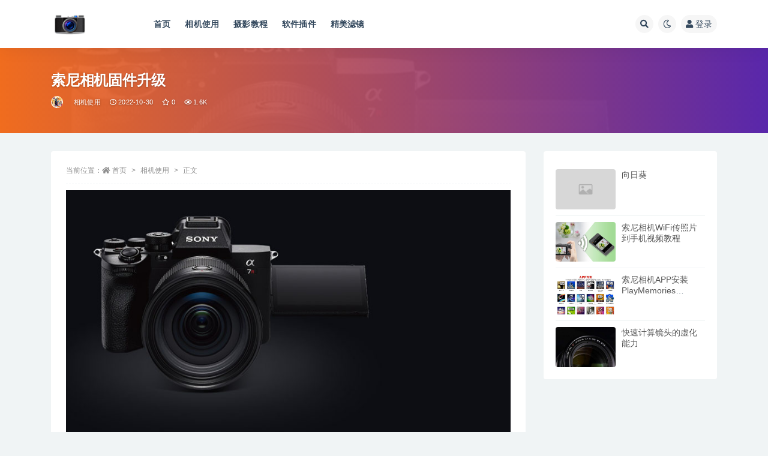

--- FILE ---
content_type: text/html; charset=UTF-8
request_url: http://weidansj.com/135.html
body_size: 10256
content:
<!doctype html>
<html lang="zh-CN">
<head>
	<meta http-equiv="Content-Type" content="text/html; charset=UTF-8">
	<meta name="viewport" content="width=device-width, initial-scale=1, minimum-scale=1, maximum-scale=1">
	<link rel="profile" href="https://gmpg.org/xfn/11">
	<title>索尼微单相机固件升级_微单世界摄影资源网站</title>
<meta name='robots' content='max-image-preview:large' />
<meta name="keywords" content="索尼微单相机固件升级">
<meta name="description" content="索尼微单相机固件升级">
<meta property="og:title" content="索尼相机固件升级">
<meta property="og:description" content="索尼微单相机固件升级">
<meta property="og:type" content="article">
<meta property="og:url" content="http://weidansj.com/135.html">
<meta property="og:site_name" content="微单世界摄影资源网站">
<meta property="og:image" content="http://weidansj.com/wp-content/uploads/2022/10/321.jpg">
<link href="https://weidansj.com/wp-content/uploads/2022/10/camere-1-1.png" rel="icon">
<style id='global-styles-inline-css'>
body{--wp--preset--color--black: #000000;--wp--preset--color--cyan-bluish-gray: #abb8c3;--wp--preset--color--white: #ffffff;--wp--preset--color--pale-pink: #f78da7;--wp--preset--color--vivid-red: #cf2e2e;--wp--preset--color--luminous-vivid-orange: #ff6900;--wp--preset--color--luminous-vivid-amber: #fcb900;--wp--preset--color--light-green-cyan: #7bdcb5;--wp--preset--color--vivid-green-cyan: #00d084;--wp--preset--color--pale-cyan-blue: #8ed1fc;--wp--preset--color--vivid-cyan-blue: #0693e3;--wp--preset--color--vivid-purple: #9b51e0;--wp--preset--gradient--vivid-cyan-blue-to-vivid-purple: linear-gradient(135deg,rgba(6,147,227,1) 0%,rgb(155,81,224) 100%);--wp--preset--gradient--light-green-cyan-to-vivid-green-cyan: linear-gradient(135deg,rgb(122,220,180) 0%,rgb(0,208,130) 100%);--wp--preset--gradient--luminous-vivid-amber-to-luminous-vivid-orange: linear-gradient(135deg,rgba(252,185,0,1) 0%,rgba(255,105,0,1) 100%);--wp--preset--gradient--luminous-vivid-orange-to-vivid-red: linear-gradient(135deg,rgba(255,105,0,1) 0%,rgb(207,46,46) 100%);--wp--preset--gradient--very-light-gray-to-cyan-bluish-gray: linear-gradient(135deg,rgb(238,238,238) 0%,rgb(169,184,195) 100%);--wp--preset--gradient--cool-to-warm-spectrum: linear-gradient(135deg,rgb(74,234,220) 0%,rgb(151,120,209) 20%,rgb(207,42,186) 40%,rgb(238,44,130) 60%,rgb(251,105,98) 80%,rgb(254,248,76) 100%);--wp--preset--gradient--blush-light-purple: linear-gradient(135deg,rgb(255,206,236) 0%,rgb(152,150,240) 100%);--wp--preset--gradient--blush-bordeaux: linear-gradient(135deg,rgb(254,205,165) 0%,rgb(254,45,45) 50%,rgb(107,0,62) 100%);--wp--preset--gradient--luminous-dusk: linear-gradient(135deg,rgb(255,203,112) 0%,rgb(199,81,192) 50%,rgb(65,88,208) 100%);--wp--preset--gradient--pale-ocean: linear-gradient(135deg,rgb(255,245,203) 0%,rgb(182,227,212) 50%,rgb(51,167,181) 100%);--wp--preset--gradient--electric-grass: linear-gradient(135deg,rgb(202,248,128) 0%,rgb(113,206,126) 100%);--wp--preset--gradient--midnight: linear-gradient(135deg,rgb(2,3,129) 0%,rgb(40,116,252) 100%);--wp--preset--duotone--dark-grayscale: url('#wp-duotone-dark-grayscale');--wp--preset--duotone--grayscale: url('#wp-duotone-grayscale');--wp--preset--duotone--purple-yellow: url('#wp-duotone-purple-yellow');--wp--preset--duotone--blue-red: url('#wp-duotone-blue-red');--wp--preset--duotone--midnight: url('#wp-duotone-midnight');--wp--preset--duotone--magenta-yellow: url('#wp-duotone-magenta-yellow');--wp--preset--duotone--purple-green: url('#wp-duotone-purple-green');--wp--preset--duotone--blue-orange: url('#wp-duotone-blue-orange');--wp--preset--font-size--small: 13px;--wp--preset--font-size--medium: 20px;--wp--preset--font-size--large: 36px;--wp--preset--font-size--x-large: 42px;}.has-black-color{color: var(--wp--preset--color--black) !important;}.has-cyan-bluish-gray-color{color: var(--wp--preset--color--cyan-bluish-gray) !important;}.has-white-color{color: var(--wp--preset--color--white) !important;}.has-pale-pink-color{color: var(--wp--preset--color--pale-pink) !important;}.has-vivid-red-color{color: var(--wp--preset--color--vivid-red) !important;}.has-luminous-vivid-orange-color{color: var(--wp--preset--color--luminous-vivid-orange) !important;}.has-luminous-vivid-amber-color{color: var(--wp--preset--color--luminous-vivid-amber) !important;}.has-light-green-cyan-color{color: var(--wp--preset--color--light-green-cyan) !important;}.has-vivid-green-cyan-color{color: var(--wp--preset--color--vivid-green-cyan) !important;}.has-pale-cyan-blue-color{color: var(--wp--preset--color--pale-cyan-blue) !important;}.has-vivid-cyan-blue-color{color: var(--wp--preset--color--vivid-cyan-blue) !important;}.has-vivid-purple-color{color: var(--wp--preset--color--vivid-purple) !important;}.has-black-background-color{background-color: var(--wp--preset--color--black) !important;}.has-cyan-bluish-gray-background-color{background-color: var(--wp--preset--color--cyan-bluish-gray) !important;}.has-white-background-color{background-color: var(--wp--preset--color--white) !important;}.has-pale-pink-background-color{background-color: var(--wp--preset--color--pale-pink) !important;}.has-vivid-red-background-color{background-color: var(--wp--preset--color--vivid-red) !important;}.has-luminous-vivid-orange-background-color{background-color: var(--wp--preset--color--luminous-vivid-orange) !important;}.has-luminous-vivid-amber-background-color{background-color: var(--wp--preset--color--luminous-vivid-amber) !important;}.has-light-green-cyan-background-color{background-color: var(--wp--preset--color--light-green-cyan) !important;}.has-vivid-green-cyan-background-color{background-color: var(--wp--preset--color--vivid-green-cyan) !important;}.has-pale-cyan-blue-background-color{background-color: var(--wp--preset--color--pale-cyan-blue) !important;}.has-vivid-cyan-blue-background-color{background-color: var(--wp--preset--color--vivid-cyan-blue) !important;}.has-vivid-purple-background-color{background-color: var(--wp--preset--color--vivid-purple) !important;}.has-black-border-color{border-color: var(--wp--preset--color--black) !important;}.has-cyan-bluish-gray-border-color{border-color: var(--wp--preset--color--cyan-bluish-gray) !important;}.has-white-border-color{border-color: var(--wp--preset--color--white) !important;}.has-pale-pink-border-color{border-color: var(--wp--preset--color--pale-pink) !important;}.has-vivid-red-border-color{border-color: var(--wp--preset--color--vivid-red) !important;}.has-luminous-vivid-orange-border-color{border-color: var(--wp--preset--color--luminous-vivid-orange) !important;}.has-luminous-vivid-amber-border-color{border-color: var(--wp--preset--color--luminous-vivid-amber) !important;}.has-light-green-cyan-border-color{border-color: var(--wp--preset--color--light-green-cyan) !important;}.has-vivid-green-cyan-border-color{border-color: var(--wp--preset--color--vivid-green-cyan) !important;}.has-pale-cyan-blue-border-color{border-color: var(--wp--preset--color--pale-cyan-blue) !important;}.has-vivid-cyan-blue-border-color{border-color: var(--wp--preset--color--vivid-cyan-blue) !important;}.has-vivid-purple-border-color{border-color: var(--wp--preset--color--vivid-purple) !important;}.has-vivid-cyan-blue-to-vivid-purple-gradient-background{background: var(--wp--preset--gradient--vivid-cyan-blue-to-vivid-purple) !important;}.has-light-green-cyan-to-vivid-green-cyan-gradient-background{background: var(--wp--preset--gradient--light-green-cyan-to-vivid-green-cyan) !important;}.has-luminous-vivid-amber-to-luminous-vivid-orange-gradient-background{background: var(--wp--preset--gradient--luminous-vivid-amber-to-luminous-vivid-orange) !important;}.has-luminous-vivid-orange-to-vivid-red-gradient-background{background: var(--wp--preset--gradient--luminous-vivid-orange-to-vivid-red) !important;}.has-very-light-gray-to-cyan-bluish-gray-gradient-background{background: var(--wp--preset--gradient--very-light-gray-to-cyan-bluish-gray) !important;}.has-cool-to-warm-spectrum-gradient-background{background: var(--wp--preset--gradient--cool-to-warm-spectrum) !important;}.has-blush-light-purple-gradient-background{background: var(--wp--preset--gradient--blush-light-purple) !important;}.has-blush-bordeaux-gradient-background{background: var(--wp--preset--gradient--blush-bordeaux) !important;}.has-luminous-dusk-gradient-background{background: var(--wp--preset--gradient--luminous-dusk) !important;}.has-pale-ocean-gradient-background{background: var(--wp--preset--gradient--pale-ocean) !important;}.has-electric-grass-gradient-background{background: var(--wp--preset--gradient--electric-grass) !important;}.has-midnight-gradient-background{background: var(--wp--preset--gradient--midnight) !important;}.has-small-font-size{font-size: var(--wp--preset--font-size--small) !important;}.has-medium-font-size{font-size: var(--wp--preset--font-size--medium) !important;}.has-large-font-size{font-size: var(--wp--preset--font-size--large) !important;}.has-x-large-font-size{font-size: var(--wp--preset--font-size--x-large) !important;}
</style>
<link rel='stylesheet' id='bootstrap-css'  href='http://weidansj.com/wp-content/themes/ripro-v2/assets/bootstrap/css/bootstrap.min.css?ver=4.6.0' media='all' />
<link rel='stylesheet' id='csf-fa5-css'  href='http://weidansj.com/wp-content/themes/ripro-v2/assets/font-awesome/css/all.min.css?ver=5.14.0' media='all' />
<link rel='stylesheet' id='csf-fa5-v4-shims-css'  href='http://weidansj.com/wp-content/themes/ripro-v2/assets/font-awesome/css/v4-shims.min.css?ver=5.14.0' media='all' />
<link rel='stylesheet' id='plugins-css'  href='http://weidansj.com/wp-content/themes/ripro-v2/assets/css/plugins.css?ver=1.0.0' media='all' />
<link rel='stylesheet' id='app-css'  href='http://weidansj.com/wp-content/themes/ripro-v2/assets/css/app.css?ver=4.5.0' media='all' />
<link rel='stylesheet' id='dark-css'  href='http://weidansj.com/wp-content/themes/ripro-v2/assets/css/dark.css?ver=4.5.0' media='all' />
<script src='http://weidansj.com/wp-content/themes/ripro-v2/assets/js/jquery.min.js?ver=3.5.1' id='jquery-js'></script>
<link rel="canonical" href="http://weidansj.com/135.html" />
<link rel='shortlink' href='http://weidansj.com/?p=135' />
</head>
<body class="post-template-default single single-post postid-135 single-format-standard navbar-sticky with-hero hero-wide hero-image pagination-numeric no-off-canvas sidebar-right">
<svg xmlns="http://www.w3.org/2000/svg" viewBox="0 0 0 0" width="0" height="0" focusable="false" role="none" style="visibility: hidden; position: absolute; left: -9999px; overflow: hidden;" ><defs><filter id="wp-duotone-dark-grayscale"><feColorMatrix color-interpolation-filters="sRGB" type="matrix" values=" .299 .587 .114 0 0 .299 .587 .114 0 0 .299 .587 .114 0 0 .299 .587 .114 0 0 " /><feComponentTransfer color-interpolation-filters="sRGB" ><feFuncR type="table" tableValues="0 0.49803921568627" /><feFuncG type="table" tableValues="0 0.49803921568627" /><feFuncB type="table" tableValues="0 0.49803921568627" /><feFuncA type="table" tableValues="1 1" /></feComponentTransfer><feComposite in2="SourceGraphic" operator="in" /></filter></defs></svg><svg xmlns="http://www.w3.org/2000/svg" viewBox="0 0 0 0" width="0" height="0" focusable="false" role="none" style="visibility: hidden; position: absolute; left: -9999px; overflow: hidden;" ><defs><filter id="wp-duotone-grayscale"><feColorMatrix color-interpolation-filters="sRGB" type="matrix" values=" .299 .587 .114 0 0 .299 .587 .114 0 0 .299 .587 .114 0 0 .299 .587 .114 0 0 " /><feComponentTransfer color-interpolation-filters="sRGB" ><feFuncR type="table" tableValues="0 1" /><feFuncG type="table" tableValues="0 1" /><feFuncB type="table" tableValues="0 1" /><feFuncA type="table" tableValues="1 1" /></feComponentTransfer><feComposite in2="SourceGraphic" operator="in" /></filter></defs></svg><svg xmlns="http://www.w3.org/2000/svg" viewBox="0 0 0 0" width="0" height="0" focusable="false" role="none" style="visibility: hidden; position: absolute; left: -9999px; overflow: hidden;" ><defs><filter id="wp-duotone-purple-yellow"><feColorMatrix color-interpolation-filters="sRGB" type="matrix" values=" .299 .587 .114 0 0 .299 .587 .114 0 0 .299 .587 .114 0 0 .299 .587 .114 0 0 " /><feComponentTransfer color-interpolation-filters="sRGB" ><feFuncR type="table" tableValues="0.54901960784314 0.98823529411765" /><feFuncG type="table" tableValues="0 1" /><feFuncB type="table" tableValues="0.71764705882353 0.25490196078431" /><feFuncA type="table" tableValues="1 1" /></feComponentTransfer><feComposite in2="SourceGraphic" operator="in" /></filter></defs></svg><svg xmlns="http://www.w3.org/2000/svg" viewBox="0 0 0 0" width="0" height="0" focusable="false" role="none" style="visibility: hidden; position: absolute; left: -9999px; overflow: hidden;" ><defs><filter id="wp-duotone-blue-red"><feColorMatrix color-interpolation-filters="sRGB" type="matrix" values=" .299 .587 .114 0 0 .299 .587 .114 0 0 .299 .587 .114 0 0 .299 .587 .114 0 0 " /><feComponentTransfer color-interpolation-filters="sRGB" ><feFuncR type="table" tableValues="0 1" /><feFuncG type="table" tableValues="0 0.27843137254902" /><feFuncB type="table" tableValues="0.5921568627451 0.27843137254902" /><feFuncA type="table" tableValues="1 1" /></feComponentTransfer><feComposite in2="SourceGraphic" operator="in" /></filter></defs></svg><svg xmlns="http://www.w3.org/2000/svg" viewBox="0 0 0 0" width="0" height="0" focusable="false" role="none" style="visibility: hidden; position: absolute; left: -9999px; overflow: hidden;" ><defs><filter id="wp-duotone-midnight"><feColorMatrix color-interpolation-filters="sRGB" type="matrix" values=" .299 .587 .114 0 0 .299 .587 .114 0 0 .299 .587 .114 0 0 .299 .587 .114 0 0 " /><feComponentTransfer color-interpolation-filters="sRGB" ><feFuncR type="table" tableValues="0 0" /><feFuncG type="table" tableValues="0 0.64705882352941" /><feFuncB type="table" tableValues="0 1" /><feFuncA type="table" tableValues="1 1" /></feComponentTransfer><feComposite in2="SourceGraphic" operator="in" /></filter></defs></svg><svg xmlns="http://www.w3.org/2000/svg" viewBox="0 0 0 0" width="0" height="0" focusable="false" role="none" style="visibility: hidden; position: absolute; left: -9999px; overflow: hidden;" ><defs><filter id="wp-duotone-magenta-yellow"><feColorMatrix color-interpolation-filters="sRGB" type="matrix" values=" .299 .587 .114 0 0 .299 .587 .114 0 0 .299 .587 .114 0 0 .299 .587 .114 0 0 " /><feComponentTransfer color-interpolation-filters="sRGB" ><feFuncR type="table" tableValues="0.78039215686275 1" /><feFuncG type="table" tableValues="0 0.94901960784314" /><feFuncB type="table" tableValues="0.35294117647059 0.47058823529412" /><feFuncA type="table" tableValues="1 1" /></feComponentTransfer><feComposite in2="SourceGraphic" operator="in" /></filter></defs></svg><svg xmlns="http://www.w3.org/2000/svg" viewBox="0 0 0 0" width="0" height="0" focusable="false" role="none" style="visibility: hidden; position: absolute; left: -9999px; overflow: hidden;" ><defs><filter id="wp-duotone-purple-green"><feColorMatrix color-interpolation-filters="sRGB" type="matrix" values=" .299 .587 .114 0 0 .299 .587 .114 0 0 .299 .587 .114 0 0 .299 .587 .114 0 0 " /><feComponentTransfer color-interpolation-filters="sRGB" ><feFuncR type="table" tableValues="0.65098039215686 0.40392156862745" /><feFuncG type="table" tableValues="0 1" /><feFuncB type="table" tableValues="0.44705882352941 0.4" /><feFuncA type="table" tableValues="1 1" /></feComponentTransfer><feComposite in2="SourceGraphic" operator="in" /></filter></defs></svg><svg xmlns="http://www.w3.org/2000/svg" viewBox="0 0 0 0" width="0" height="0" focusable="false" role="none" style="visibility: hidden; position: absolute; left: -9999px; overflow: hidden;" ><defs><filter id="wp-duotone-blue-orange"><feColorMatrix color-interpolation-filters="sRGB" type="matrix" values=" .299 .587 .114 0 0 .299 .587 .114 0 0 .299 .587 .114 0 0 .299 .587 .114 0 0 " /><feComponentTransfer color-interpolation-filters="sRGB" ><feFuncR type="table" tableValues="0.098039215686275 1" /><feFuncG type="table" tableValues="0 0.66274509803922" /><feFuncB type="table" tableValues="0.84705882352941 0.41960784313725" /><feFuncA type="table" tableValues="1 1" /></feComponentTransfer><feComposite in2="SourceGraphic" operator="in" /></filter></defs></svg><div id="app" class="site">
	
<header class="site-header">
    <div class="container">
	    <div class="navbar">
			  <div class="logo-wrapper">
          <a href="http://weidansj.com/">
        <img class="logo regular" src="https://weidansj.com/wp-content/uploads/2022/10/camere.png" alt="微单世界摄影资源网站">
      </a>
    
  </div> 			
			<div class="sep"></div>
			
			<nav class="main-menu d-none d-lg-block">
			<ul id="menu-%e9%a1%b6%e9%83%a8%e4%b8%80%e7%ba%a7%e8%8f%9c%e5%8d%95" class="nav-list u-plain-list"><li class="menu-item menu-item-type-custom menu-item-object-custom menu-item-home"><a href="https://weidansj.com">首页</a></li>
<li class="menu-item menu-item-type-taxonomy menu-item-object-category current-post-ancestor current-menu-parent current-post-parent"><a href="http://weidansj.com/camera-use">相机使用</a></li>
<li class="menu-item menu-item-type-taxonomy menu-item-object-category"><a href="http://weidansj.com/photography-tutorial">摄影教程</a></li>
<li class="menu-item menu-item-type-taxonomy menu-item-object-category"><a href="http://weidansj.com/soft-plug">软件插件</a></li>
<li class="menu-item menu-item-type-taxonomy menu-item-object-category"><a href="http://weidansj.com/beautiful-filter">精美滤镜</a></li>
</ul>			</nav>
			
			<div class="actions">
				
								<span class="btn btn-sm search-open navbar-button ml-2" rel="nofollow noopener noreferrer" data-action="omnisearch-open" data-target="#omnisearch" title="搜索"><i class="fas fa-search"></i></span>
				
				
						        <span class="btn btn-sm toggle-dark navbar-button ml-2" rel="nofollow noopener noreferrer" title="夜间模式"><i class="fa fa-moon-o"></i></span>
                                
				<!-- user navbar dropdown  -->
		        				<a class="login-btn navbar-button ml-2" rel="nofollow noopener noreferrer" href="#"><i class="fa fa-user mr-1"></i>登录</a>
								<!-- user navbar dropdown -->

                
		        <div class="burger"></div>

		        
		    </div>
		    
	    </div>
    </div>
</header>

<div class="header-gap"></div>


<div class="hero lazyload visible" data-bg="http://weidansj.com/wp-content/uploads/2022/10/321.jpg">
<div class="container"><header class="entry-header">
<h1 class="entry-title">索尼相机固件升级</h1>          <div class="entry-meta">
            
                          <span class="meta-author">
                <a href="http://weidansj.com/author/微单小魔王" title="微单小魔王"><img alt='' data-src='//weidansj.com/wp-content/uploads/1234/01/avatar-1.png' class='lazyload avatar avatar-96 photo' height='96' width='96' />                </a>
              </span>
                          <span class="meta-category">
                <a href="http://weidansj.com/camera-use" rel="category">相机使用</a>
              </span>
                          <span class="meta-date">
                  <time datetime="2022-10-30T13:07:53+08:00">
                    <i class="fa fa-clock-o"></i>
                    2022-10-30                  </time>
              </span>
                            <span class="meta-favnum"><i class="far fa-star"></i> 0</span>
                            <span class="meta-views"><i class="fa fa-eye"></i> 1.6K</span>
                            <span class="meta-edit"></span>
            

          </div>
        </header>
</div></div>	<main id="main" role="main" class="site-content">
<div class="container">
	<div class="row">
		<div class="content-column col-lg-9">
			<div class="content-area">
				<article id="post-135" class="article-content post-135 post type-post status-publish format-standard has-post-thumbnail hentry category-camera-use">

  <div class="container">
        <div class="article-crumb"><ol class="breadcrumb">当前位置：<li class="home"><i class="fa fa-home"></i> <a href="http://weidansj.com">首页</a></li><li><a href="http://weidansj.com/camera-use">相机使用</a></li><li class="active">正文</li></ol></div>
    
    
      
    <div class="entry-wrapper">
            <div class="entry-content u-text-format u-clearfix">
        <p><img class="alignnone size-full wp-image-141" src="http://116.62.157.213/wp-content/uploads/2022/10/kv_a7rm5_yskq221026_category.jpg" alt="" width="800" height="454" srcset="http://weidansj.com/wp-content/uploads/2022/10/kv_a7rm5_yskq221026_category.jpg 800w, http://weidansj.com/wp-content/uploads/2022/10/kv_a7rm5_yskq221026_category-768x436.jpg 768w" sizes="(max-width: 800px) 100vw, 800px" /></p>
<p>下载地址<a href="https://service.sony.com.cn/download.html">https://service.sony.com.cn/download.html</a></p>
<p>打开地址后搜索自己的相机型号，固件下载地址在网页最下面。</p>
<p>相机usb设置为海量存储。</p>
<p>根据软件提示点下一步。</p>
<p>如果相机屏幕显示按确定，先按确定再点下一步。</p>
<div class="post-note alert alert-warning mt-2" role="alert"><small><strong>声明：</strong>本站所有文章，如无特殊说明或标注，均为本站原创发布。任何个人或组织，在未征得本站同意时，禁止复制、盗用、采集、发布本站内容到任何网站、书籍等各类媒体平台。如若本站内容侵犯了原著者的合法权益，可联系我们进行处理。</small></div>
<div class="entry-share">
	<div class="row">
		<div class="col d-none d-lg-block">
            
                            <a class="share-author" href="http://weidansj.com/author/微单小魔王">
                    <img alt='' data-src='//weidansj.com/wp-content/uploads/1234/01/avatar-1.png' class='lazyload avatar avatar-50 photo' height='50' width='50' />微单小魔王                </a>
            			
		</div>
		<div class="col-auto mb-3 mb-lg-0">

            <button class="btn btn-sm btn-white" data-toggle="tooltip" data-html="true" data-placement="top" title="&lt;span class=&quot;reward-qrcode&quot;&gt;&lt;span&gt; &lt;img src=&quot;https://weidansj.com/wp-content/uploads/2022/10/支付宝收款码.jpg&quot;&gt; 支付宝扫一扫 &lt;/span&gt;&lt;span&gt; &lt;img src=&quot;https://weidansj.com/wp-content/uploads/2022/10/微信收款码.jpg&quot;&gt; 微信扫一扫 &lt;/span&gt;&lt;/span&gt;"><i class="fa fa-qrcode"></i> 打赏</button>
			            
			                <button class="share-poster btn btn-sm btn-white" data-id="135" title="文章封面图"><i class="fa fa-share-alt"></i> 海报</button>
                        
            <button class="go-copy btn btn-sm btn-white" data-toggle="tooltip" data-placement="top" title="点击复制链接" data-clipboard-text="http://weidansj.com/135.html"><i class="fas fa-link"></i> 链接</button>
		</div>
	</div>
</div>

      </div>
          </div>
    

  </div>
</article>

<div class="entry-navigation">
	<div class="row">
            	<div class="col-lg-6 col-12">
            <a class="entry-page-prev" href="http://weidansj.com/133.html" title="延时拍摄APP视频教程">
                <div class="entry-page-icon"><i class="fas fa-arrow-left"></i></div>
                <div class="entry-page-info">
                    <span class="d-block rnav">上一篇</span>
                    <span class="d-block title">延时拍摄APP视频教程</span>
                </div>
            </a> 
        </div>
                    	<div class="col-lg-6 col-12">
            <a class="entry-page-next" href="http://weidansj.com/148.html" title="索尼相机APP使用方法文字版">
                <div class="entry-page-info">
                    <span class="d-block rnav">下一篇</span>
                    <span class="d-block title">索尼相机APP使用方法文字版</span>
                </div>
                <div class="entry-page-icon"><i class="fas fa-arrow-right"></i></div>
            </a>
        </div>
            </div>
</div>    <div class="related-posts">
        <h3 class="u-border-title">相关文章</h3>
        <div class="row">
                      <div class="col-lg-6 col-12">
              <article id="post-313" class="post post-list post-313 type-post status-publish format-standard has-post-thumbnail hentry category-camera-use">
                  <div class="entry-media"><div class="placeholder" style="padding-bottom: 66.666666666667%"><a href="http://weidansj.com/313.html" title="索尼相机WiFi传照片到手机视频教程" rel="nofollow noopener noreferrer"><img class="lazyload" data-src="http://weidansj.com/wp-content/uploads/2022/11/1b7fb19f-34c7-4d26-a3e8-ec535e1dc443.png" src="https://weidansj.com/wp-content/themes/ripro-v2/assets/img/thumb-ing.gif" alt="索尼相机WiFi传照片到手机视频教程" /></a></div></div>                  <div class="entry-wrapper">
                    <header class="entry-header"><h2 class="entry-title"><a href="http://weidansj.com/313.html" title="索尼相机WiFi传照片到手机视频教程" rel="bookmark">索尼相机WiFi传照片到手机视频教程</a></h2></header>
                                        <div class="entry-footer">          <div class="entry-meta">
            
                          <span class="meta-category">
                <a href="http://weidansj.com/camera-use" rel="category">相机使用</a>
              </span>
                          <span class="meta-date">
                  <time datetime="2022-11-16T13:00:38+08:00">
                    <i class="fa fa-clock-o"></i>
                    2022-11-16                  </time>
              </span>
                            <span class="meta-views"><i class="fa fa-eye"></i> 1.9K</span>
            

          </div>
        </div>
                                    </div>
            </article>
          </div>
                      <div class="col-lg-6 col-12">
              <article id="post-303" class="post post-list post-303 type-post status-publish format-standard hentry category-camera-use category-pmca">
                  <div class="entry-media"><div class="placeholder" style="padding-bottom: 66.666666666667%"><a href="http://weidansj.com/303.html" title="索尼相机APP安装 PlayMemories Camera Apps" rel="nofollow noopener noreferrer"><img class="lazyload" data-src="http://weidansj.com/wp-content/uploads/2022/11/3-1.jpg" src="https://weidansj.com/wp-content/themes/ripro-v2/assets/img/thumb-ing.gif" alt="索尼相机APP安装 PlayMemories Camera Apps" /></a></div></div>                  <div class="entry-wrapper">
                    <header class="entry-header"><h2 class="entry-title"><a href="http://weidansj.com/303.html" title="索尼相机APP安装 PlayMemories Camera Apps" rel="bookmark">索尼相机APP安装 PlayMemories Camera Apps</a></h2></header>
                                        <div class="entry-footer">          <div class="entry-meta">
            
                          <span class="meta-category">
                <a href="http://weidansj.com/camera-use" rel="category">相机使用</a>
              </span>
                          <span class="meta-date">
                  <time datetime="2022-11-12T17:35:51+08:00">
                    <i class="fa fa-clock-o"></i>
                    2022-11-12                  </time>
              </span>
                            <span class="meta-views"><i class="fa fa-eye"></i> 5.4K</span>
            

          </div>
        </div>
                                    </div>
            </article>
          </div>
                      <div class="col-lg-6 col-12">
              <article id="post-272" class="post post-list post-272 type-post status-publish format-standard hentry category-camera-use">
                  <div class="entry-media"><div class="placeholder" style="padding-bottom: 66.666666666667%"><a href="http://weidansj.com/272.html" title="索尼微单连接电视" rel="nofollow noopener noreferrer"><img class="lazyload" data-src="http://weidansj.com/wp-content/uploads/2022/11/20150717210916_0963.jpg" src="https://weidansj.com/wp-content/themes/ripro-v2/assets/img/thumb-ing.gif" alt="索尼微单连接电视" /></a></div></div>                  <div class="entry-wrapper">
                    <header class="entry-header"><h2 class="entry-title"><a href="http://weidansj.com/272.html" title="索尼微单连接电视" rel="bookmark">索尼微单连接电视</a></h2></header>
                                        <div class="entry-footer">          <div class="entry-meta">
            
                          <span class="meta-category">
                <a href="http://weidansj.com/camera-use" rel="category">相机使用</a>
              </span>
                          <span class="meta-date">
                  <time datetime="2022-11-07T01:10:47+08:00">
                    <i class="fa fa-clock-o"></i>
                    2022-11-07                  </time>
              </span>
                            <span class="meta-views"><i class="fa fa-eye"></i> 2.7K</span>
            

          </div>
        </div>
                                    </div>
            </article>
          </div>
                      <div class="col-lg-6 col-12">
              <article id="post-220" class="post post-list post-220 type-post status-publish format-standard hentry category-camera-use">
                  <div class="entry-media"><div class="placeholder" style="padding-bottom: 66.666666666667%"><a href="http://weidansj.com/220.html" title="索尼微单A6000上手指南" rel="nofollow noopener noreferrer"><img class="lazyload" data-src="http://weidansj.com/wp-content/uploads/2022/11/20160928233244_4226.jpg" src="https://weidansj.com/wp-content/themes/ripro-v2/assets/img/thumb-ing.gif" alt="索尼微单A6000上手指南" /></a></div></div>                  <div class="entry-wrapper">
                    <header class="entry-header"><h2 class="entry-title"><a href="http://weidansj.com/220.html" title="索尼微单A6000上手指南" rel="bookmark">索尼微单A6000上手指南</a></h2></header>
                                        <div class="entry-footer">          <div class="entry-meta">
            
                          <span class="meta-category">
                <a href="http://weidansj.com/camera-use" rel="category">相机使用</a>
              </span>
                          <span class="meta-date">
                  <time datetime="2022-11-06T17:49:04+08:00">
                    <i class="fa fa-clock-o"></i>
                    2022-11-06                  </time>
              </span>
                            <span class="meta-views"><i class="fa fa-eye"></i> 3.7K</span>
            

          </div>
        </div>
                                    </div>
            </article>
          </div>
                  </div>
    </div>


<div id="comments" class="entry-comments">
    	<div id="respond" class="comment-respond">
		<h3 id="reply-title" class="comment-reply-title">发表回复 <small><a rel="nofollow" id="cancel-comment-reply-link" href="/135.html#respond" style="display:none;">取消回复</a></small></h3><form action="http://weidansj.com/wp-comments-post.php" method="post" id="commentform" class="comment-form" novalidate><p class="comment-notes"><span id="email-notes">您的电子邮箱地址不会被公开。</span> <span class="required-field-message" aria-hidden="true">必填项已用<span class="required" aria-hidden="true">*</span>标注</span></p><div class="comment-form-comment"><a class="btn btn-sm btn-link" href="javascript:embedImage();">插入图片</a><textarea id="comment" name="comment" class="required" rows="4" placeholder="请输入评论内容..."></textarea></div><div class="comment-form-author"><input id="author" name="author" type="text" placeholder="*昵称: " value="" size="30" class="required"></div>
<div class="comment-form-email"><input id="email" name="email" type="text" placeholder="*邮箱: " value="" class="required"></div>
<div class="comment-form-url"><input id="url" name="url" type="text" placeholder="网址: " value="" size="30"></div>
<div class="comment-form-cookies-consent"><input id="wp-comment-cookies-consent" name="wp-comment-cookies-consent" type="checkbox" value="yes" checked="checked" > 浏览器会保存昵称、邮箱和网站cookies信息，下次评论时使用。</div>
<div class="form-submit"><input name="submit" type="submit" id="submit" class="submit" value="提交" /> <input type='hidden' name='comment_post_ID' value='135' id='comment_post_ID' />
<input type='hidden' name='comment_parent' id='comment_parent' value='0' />
</div></form>	</div><!-- #respond -->
		</div>
			</div>
		</div>
					<div class="sidebar-column col-lg-3">
				<aside id="secondary" class="widget-area">
	<div id="ripro_v2_widget_post_item-2" class="widget ripro_v2-widget-post">        <div class="list"> 
                                <article id="post-349" class="post post-list post-349 type-post status-publish format-standard hentry category-uncategorized">
                      <div class="entry-media"><div class="placeholder" style="padding-bottom: 66.666666666667%"><a href="http://weidansj.com/349.html" title="向日葵" rel="nofollow noopener noreferrer"><img class="lazyload" data-src="https://weidansj.com/wp-content/themes/ripro-v2/assets/img/thumb.jpg" src="https://weidansj.com/wp-content/themes/ripro-v2/assets/img/thumb-ing.gif" alt="向日葵" /></a></div></div>                      <div class="entry-wrapper">
                        <header class="entry-header">
                          <h2 class="entry-title"><a href="http://weidansj.com/349.html" title="向日葵" rel="bookmark">向日葵</a></h2>                        </header>
                        <div class="entry-footer">          <div class="entry-meta">
            
                          <span class="meta-date">
                  <time datetime="2024-01-23T21:01:07+08:00">
                    <i class="fa fa-clock-o"></i>
                    2024-01-23                  </time>
              </span>
            

          </div>
        </div>
                    </div>
                </article>
                                <article id="post-313" class="post post-list post-313 type-post status-publish format-standard has-post-thumbnail hentry category-camera-use">
                      <div class="entry-media"><div class="placeholder" style="padding-bottom: 66.666666666667%"><a href="http://weidansj.com/313.html" title="索尼相机WiFi传照片到手机视频教程" rel="nofollow noopener noreferrer"><img class="lazyload" data-src="http://weidansj.com/wp-content/uploads/2022/11/1b7fb19f-34c7-4d26-a3e8-ec535e1dc443.png" src="https://weidansj.com/wp-content/themes/ripro-v2/assets/img/thumb-ing.gif" alt="索尼相机WiFi传照片到手机视频教程" /></a></div></div>                      <div class="entry-wrapper">
                        <header class="entry-header">
                          <h2 class="entry-title"><a href="http://weidansj.com/313.html" title="索尼相机WiFi传照片到手机视频教程" rel="bookmark">索尼相机WiFi传照片到手机视频教程</a></h2>                        </header>
                        <div class="entry-footer">          <div class="entry-meta">
            
                          <span class="meta-date">
                  <time datetime="2022-11-16T13:00:38+08:00">
                    <i class="fa fa-clock-o"></i>
                    2022-11-16                  </time>
              </span>
            

          </div>
        </div>
                    </div>
                </article>
                                <article id="post-303" class="post post-list post-303 type-post status-publish format-standard hentry category-camera-use category-pmca">
                      <div class="entry-media"><div class="placeholder" style="padding-bottom: 66.666666666667%"><a href="http://weidansj.com/303.html" title="索尼相机APP安装 PlayMemories Camera Apps" rel="nofollow noopener noreferrer"><img class="lazyload" data-src="http://weidansj.com/wp-content/uploads/2022/11/3-1.jpg" src="https://weidansj.com/wp-content/themes/ripro-v2/assets/img/thumb-ing.gif" alt="索尼相机APP安装 PlayMemories Camera Apps" /></a></div></div>                      <div class="entry-wrapper">
                        <header class="entry-header">
                          <h2 class="entry-title"><a href="http://weidansj.com/303.html" title="索尼相机APP安装 PlayMemories Camera Apps" rel="bookmark">索尼相机APP安装 PlayMemories Camera Apps</a></h2>                        </header>
                        <div class="entry-footer">          <div class="entry-meta">
            
                          <span class="meta-date">
                  <time datetime="2022-11-12T17:35:51+08:00">
                    <i class="fa fa-clock-o"></i>
                    2022-11-12                  </time>
              </span>
            

          </div>
        </div>
                    </div>
                </article>
                                <article id="post-291" class="post post-list post-291 type-post status-publish format-standard has-post-thumbnail hentry category-15 category-photography-tutorial">
                      <div class="entry-media"><div class="placeholder" style="padding-bottom: 66.666666666667%"><a href="http://weidansj.com/291.html" title="快速计算镜头的虚化能力" rel="nofollow noopener noreferrer"><img class="lazyload" data-src="http://weidansj.com/wp-content/uploads/2022/11/e5b1297a03ec38f07fc9975de8ec174f-300x200.jpg" src="https://weidansj.com/wp-content/themes/ripro-v2/assets/img/thumb-ing.gif" alt="快速计算镜头的虚化能力" /></a></div></div>                      <div class="entry-wrapper">
                        <header class="entry-header">
                          <h2 class="entry-title"><a href="http://weidansj.com/291.html" title="快速计算镜头的虚化能力" rel="bookmark">快速计算镜头的虚化能力</a></h2>                        </header>
                        <div class="entry-footer">          <div class="entry-meta">
            
                          <span class="meta-date">
                  <time datetime="2022-11-07T12:23:42+08:00">
                    <i class="fa fa-clock-o"></i>
                    2022-11-07                  </time>
              </span>
            

          </div>
        </div>
                    </div>
                </article>
                      </div>
        </div></aside><!-- #secondary -->
			</div>
			</div>
</div>
	</main><!-- #main -->
	
	<footer class="site-footer">
				<div class="footer-copyright d-flex text-center">
			<div class="container">
							    <p class="m-0 small">
			    	Copyright © 2022 <a href="#">weidan世界 </a> - All rights reserved<a href="https://beian.miit.gov.cn" target="_blank" rel="noreferrer nofollow">湘ICP备16015946号-2</a>				</p>
								
							</div>
		</div>

	</footer><!-- #footer -->

</div><!-- #page -->

<div class="rollbar">
		<ul class="actions">
			<li>
						<a href="https://weidansj.com" rel="nofollow noopener noreferrer" data-toggle="tooltip" data-html="true" data-placement="left" title="首页"><i class="fas fa-home"></i></a>
		</li>
				<li>
						<a href="https://weidansj.com/user?action=vip" rel="nofollow noopener noreferrer" data-toggle="tooltip" data-html="true" data-placement="left" title="VIP会员"><i class="fa fa-diamond"></i></a>
		</li>
				<li>
						<a href="https://weidansj.com/user" rel="nofollow noopener noreferrer" data-toggle="tooltip" data-html="true" data-placement="left" title="个人中心"><i class="far fa-user"></i></a>
		</li>
				<li>
						<a href="http://wpa.qq.com/msgrd?v=3&amp;uin=6666666&amp;site=qq&amp;menu=yes" rel="nofollow noopener noreferrer" data-toggle="tooltip" data-html="true" data-placement="left" title="&lt;b&gt;在线客服&lt;/b&gt; &lt;u&gt;9:00~21:00&lt;/u&gt;"><i class="fab fa-qq"></i></a>
		</li>
			</ul>
		<div class="rollbar-item back-to-top">
		<i class="fas fa-chevron-up"></i>
	</div>
</div>
<div class="m-menubar">
		<ul>
			<li>
						<a href="https://weidansj.com/" rel="nofollow noopener noreferrer"><i class="fas fa-home"></i>首页</a>
		</li>
				<li>
						<a href="https://weidansj.com/uncategorized" rel="nofollow noopener noreferrer"><i class="fas fa-layer-group"></i>分类</a>
		</li>
				<li>
						<a href="https://weidansj.com/question" rel="nofollow noopener noreferrer"><i class="fab fa-ello"></i>问答</a>
		</li>
				<li>
						<a href="https://weidansj.com/user" rel="nofollow noopener noreferrer"><i class="fas fa-user"></i>我的</a>
		</li>
				<li>
			<a href="javacript:void(0);" class="back-to-top" rel="nofollow noopener noreferrer"><i class="fas fa-chevron-up"></i>顶部<span></span></a>
		</li>
	</ul>
	</div>
<div id="omnisearch" class="omnisearch">
    <div class="container">
        <form class="omnisearch-form" method="get" action="http://weidansj.com/">
            <div class="form-group">
                <div class="input-group input-group-merge input-group-flush">
                    <div class="input-group-prepend">
                        <span class="input-group-text"><i class="fas fa-search"></i></span>
                    </div>

					<div class="input-group-prepend d-flex align-items-center" style=" max-width: 35%; ">
                    <select  name='cat' id='omnisearch-cat' class='selectpicker' >
	<option value=''>全部</option>
	<option class="level-0" value="12">摄影教程</option>
	<option class="level-0" value="1">未分类</option>
	<option class="level-0" value="4">相机使用</option>
	<option class="level-0" value="7">精美滤镜</option>
</select>
				  	</div>
                    <input type="text" class="search-ajax-input form-control" name="s" value="" placeholder="输入关键词 回车搜索..." autocomplete="off">

                </div>
            </div>
        </form>
        <div class="omnisearch-suggestions">
            <div class="search-keywords">
                <a href="http://weidansj.com/photography-tutorial/%e5%9f%ba%e7%a1%80%e6%95%99%e7%a8%8b" class="tag-cloud-link tag-link-15 tag-link-position-1" style="font-size: 14px;">基础教程</a>
<a href="http://weidansj.com/photography-tutorial" class="tag-cloud-link tag-link-12 tag-link-position-2" style="font-size: 14px;">摄影教程</a>
<a href="http://weidansj.com/uncategorized" class="tag-cloud-link tag-link-1 tag-link-position-3" style="font-size: 14px;">未分类</a>
<a href="http://weidansj.com/camera-use" class="tag-cloud-link tag-link-4 tag-link-position-4" style="font-size: 14px;">相机使用</a>
<a href="http://weidansj.com/beautiful-filter" class="tag-cloud-link tag-link-7 tag-link-position-5" style="font-size: 14px;">精美滤镜</a>
<a href="http://weidansj.com/camera-use/pmca" class="tag-cloud-link tag-link-9 tag-link-position-6" style="font-size: 14px;">索尼相机APP</a>            </div>
                    </div>
    </div>
</div>

<div class="dimmer"></div>

<div class="off-canvas">
  <div class="canvas-close"><i class="fas fa-times"></i></div>
  <div class="mobile-menu d-block d-xl-none d-lg-none"></div>
</div>
<script src='http://weidansj.com/wp-content/themes/ripro-v2/assets/js/popper.min.js?ver=4.5.0' id='popper-js'></script>
<script src='http://weidansj.com/wp-content/themes/ripro-v2/assets/bootstrap/js/bootstrap.min.js?ver=4.6.0' id='bootstrap-js'></script>
<script src='http://weidansj.com/wp-content/themes/ripro-v2/assets/js/plugins.js?ver=4.5.0' id='plugins-js'></script>
<script id='app-js-extra'>
var riprov2 = {"home_url":"http:\/\/weidansj.com","admin_url":"http:\/\/weidansj.com\/wp-admin\/admin-ajax.php","is_qq_captcha":"0","is_single_gallery":"1","comment_list_order":"asc","infinite_load":"\u52a0\u8f7d\u66f4\u591a","infinite_loading":"\u52a0\u8f7d\u4e2d...","site_notice":{"is":"0","auto":"1","color":"#5b5b5b","html":"<div class=\"notify-content\"><h3><i class=\"fa fa-bell-o mr-2\"><\/i>RiPro-v2\u6700\u65b0\u7248\u672c\u66f4\u65b0\u65e5\u5fd7<\/h3><div>\u8fd9\u662f\u4e00\u6761\u7f51\u7ad9\u516c\u544a\uff0c\u53ef\u5728\u540e\u53f0\u5f00\u542f\u6216\u5173\u95ed\uff0c\u53ef\u81ea\u5b9a\u4e49\u80cc\u666f\u989c\u8272\uff0c\u6807\u9898\uff0c\u5185\u5bb9\uff0c\u6b64\u5904\u53ef\u4f7f\u7528html\u6807\u7b7e...<\/div><\/div>"},"site_js_text":{"login_txt":"\u8bf7\u70b9\u51fb\u5b89\u5168\u9a8c\u8bc1","reg1_txt":"\u90ae\u7bb1\u683c\u5f0f\u9519\u8bef","reg2_txt":"\u8bf7\u70b9\u51fb\u5b89\u5168\u9a8c\u8bc1","reg3_txt":"\u7528\u6237\u540d\u5fc5\u987b\u662f\u82f1\u6587","pass_txt":"\u8bf7\u70b9\u51fb\u5b89\u5168\u9a8c\u8bc1","bind_txt":"\u8bf7\u70b9\u51fb\u9a8c\u8bc1\u6309\u94ae\u8fdb\u884c\u9a8c\u8bc1","copy_txt":" \u590d\u5236\u6210\u529f","poster_txt":"\u6d77\u62a5\u52a0\u8f7d\u5f02\u5e38","mpwx1_txt":"\u8bf7\u4f7f\u7528\u5fae\u4fe1\u626b\u7801\u767b\u5f55","mpwx2_txt":"\u5173\u6ce8\u516c\u4f17\u53f7\u5373\u53ef\u767b\u5f55<\/br>\u4e8c\u7ef4\u7801\u6709\u6548\u671f3\u5206\u949f","pay1_txt":"\u652f\u4ed8\u5b8c\u6210","pay2_txt":"\u53d6\u6d88\u652f\u4ed8","pay3_txt":"\u652f\u4ed8\u6210\u529f","capt_txt":"\u9a8c\u8bc1\u4e2d","capt1_txt":"\u9a8c\u8bc1\u901a\u8fc7","capt2_txt":"\u9a8c\u8bc1\u5931\u8d25","prompt_txt":"\u8bf7\u8f93\u5165\u56fe\u7247URL\u5730\u5740","comment_txt":"\u63d0\u4ea4\u4e2d....","comment1_txt":"\u63d0\u4ea4\u6210\u529f"},"singular_id":"135"};
</script>
<script src='http://weidansj.com/wp-content/themes/ripro-v2/assets/js/app.js?ver=4.5.0' id='app-js'></script>
<script src='http://weidansj.com/wp-content/themes/ripro-v2/assets/spotlight/spotlight.bundle.js?ver=0.7.0' id='spotlight-js'></script>
<script src='http://weidansj.com/wp-content/themes/ripro-v2/assets/jarallax/jarallax.min.js?ver=1.12.5' id='jarallax-js'></script>
<script src='http://weidansj.com/wp-content/themes/ripro-v2/assets/jarallax/jarallax-video.min.js?ver=1.0.1' id='jarallax-video-js'></script>
<script src='http://weidansj.com/wp-includes/js/comment-reply.min.js?ver=6.0.3' id='comment-reply-js'></script>
<script src='http://weidansj.com/wp-includes/js/clipboard.min.js?ver=2.0.10' id='clipboard-js'></script>

<!-- 自定义js代码 统计代码 -->
<script>
var _hmt = _hmt || [];
(function() {
  var hm = document.createElement("script");
  hm.src = "https://hm.baidu.com/hm.js?c42f28ae6dba27e2c22db98704d75d38";
  var s = document.getElementsByTagName("script")[0]; 
  s.parentNode.insertBefore(hm, s);
})();
</script><!-- 自定义js代码 统计代码 END -->

</body>
</html>
